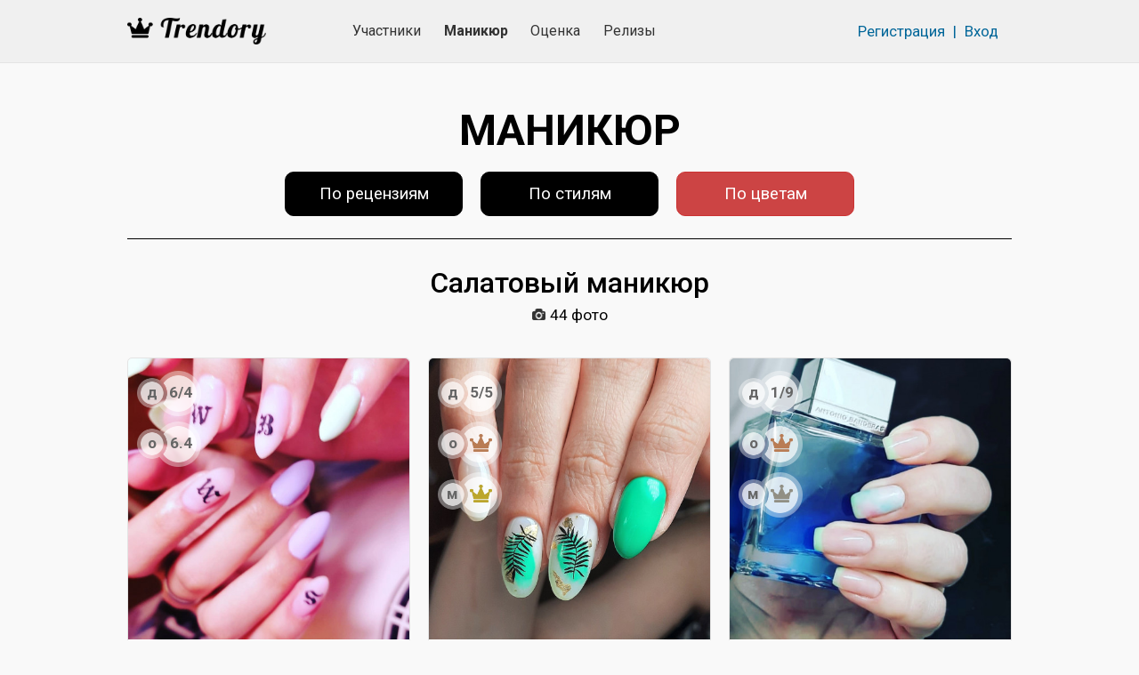

--- FILE ---
content_type: text/html; charset=UTF-8
request_url: https://trendory.ru/activity/po-cvetam/salatovyj-manikyur
body_size: 7763
content:
<!DOCTYPE html>
<html lang="ru" prefix="og: http://ogp.me/ns#">
<head>
  <meta charset="utf-8">
  <meta name="viewport" content="width=device-width, initial-scale=1">
  <meta http-equiv="X-UA-Compatible" content="IE=edge">
  <meta name="csrf-token" content="zUo0hUmDRFEe4VtJFGpGjHYmjX1XhEYmuT5oBbVY">
  <meta name="description" content="Смотрите салатовый маникюр в самом крупном Nail-каталоге России.">
  <meta name="keywords" content="салатовый маникюр">

  <title>Салатовый маникюр (44 фото).</title>

    <meta name="current-user" content=""/>

        <link rel="canonical" href="https://trendory.ru/activity/po-cvetam/salatovyj-manikyur">
    <link rel="apple-touch-icon" sizes="57x57" href="/apple-icon-57x57.png?v2">
  <link rel="apple-touch-icon" sizes="60x60" href="/apple-icon-60x60.png?v2">
  <link rel="apple-touch-icon" sizes="72x72" href="/apple-icon-72x72.png?v2">
  <link rel="apple-touch-icon" sizes="76x76" href="/apple-icon-76x76.png?v2">
  <link rel="apple-touch-icon" sizes="114x114" href="/apple-icon-114x114.png?v2">
  <link rel="apple-touch-icon" sizes="120x120" href="/apple-icon-120x120.png?v2">
  <link rel="apple-touch-icon" sizes="144x144" href="/apple-icon-144x144.png?v2">
  <link rel="apple-touch-icon" sizes="152x152" href="/apple-icon-152x152.png?v2">
  <link rel="apple-touch-icon" sizes="180x180" href="/apple-icon-180x180.png?v2">
  <link rel="icon" type="image/png" sizes="192x192" href="/android-icon-192x192.png?v2">
  <link rel="icon" type="image/png" sizes="32x32" href="/favicon-32x32.png?v2">
  <link rel="icon" type="image/png" sizes="96x96" href="/favicon-96x96.png?v2">
  <link rel="icon" type="image/png" sizes="16x16" href="/favicon-16x16.png?v2">
  <link rel="icon" type="image/x-icon" href="/favicon.ico">
  <link rel="manifest" href="/manifest.json?v2">
  <meta name="msapplication-TileColor" content="#ffffff">
  <meta name="msapplication-TileImage" content="/ms-icon-144x144.png?v2">
  <meta name="theme-color" content="#ffffff">
  <meta name="yandex-verification" content="59be654c0bb3fc8f"/>
          <meta property="og:type" content="website">
    <meta property="og:url" content="https://trendory.ru/activity/po-cvetam/salatovyj-manikyur">
    <meta property="og:image" content="/ico/logo-crown.png">
    <meta property="og:image:width" content="420">
    <meta property="og:image:height" content="420">
  
  <link rel="stylesheet" href="https://fonts.googleapis.com/css?family=Roboto:400,500,700&subset=cyrillic">
  <link rel="stylesheet" href="https://use.fontawesome.com/releases/v5.7.2/css/all.css"
        integrity="sha384-fnmOCqbTlWIlj8LyTjo7mOUStjsKC4pOpQbqyi7RrhN7udi9RwhKkMHpvLbHG9Sr" crossorigin="anonymous">
  <link rel="stylesheet" href="/css/app.css?v516">

  
    <script>window.AppScope = { photosConfig: {}, photosPayload: [] };</script>
</head>
<body>
  <!-- Yandex.Metrika counter -->
    <script>
      (function (m, e, t, r, i, k, a) {
        m[i] = m[i] || function () {
          (m[i].a = m[i].a || []).push(arguments)
        };
        m[i].l = 1 * new Date();
        k = e.createElement(t), a = e.getElementsByTagName(t)[0], k.async = 1, k.src = r, a.parentNode.insertBefore(k, a)
      })
      (window, document, "script", "https://mc.yandex.ru/metrika/tag.js", "ym");

      ym(55701937, "init", {
        clickmap: true,
        trackLinks: true,
        accurateTrackBounce: true,
        webvisor: true
      });
    </script>
    <noscript>
      <div><img src="https://mc.yandex.ru/watch/55701937" style="position:absolute; left:-9999px;" alt=""/></div>
    </noscript>
    <!-- /Yandex.Metrika counter -->
  
  
  <header class="b-header">
    <div class="container">
      <div class="row b-header__top-row">
        <div class="col b-header__top-col navbar-light">
          <a href="/" class="b-header__logo">
            <img src="/img/logo11-b-33.png" alt="Trendory">
          </a>
          <nav class="nav">
            <a class="nav-link " href="https://trendory.ru/members">Участники</a>
            <a class="nav-link active" href="https://trendory.ru/activity">Маникюр</a>
            <a class="nav-link " href="https://trendory.ru/reviews">Оценка</a>
            <a class="nav-link "
               href="https://trendory.ru/release">Релизы</a>
          </nav>
                      <div class="col b-header__auth">
              <a href="https://trendory.ru/register" class="b-header__auth-link">Регистрация</a>
              <span class="b-header__auth-sep">|</span>
              <a href="https://trendory.ru/login" class="b-header__auth-link">Вход</a>
            </div>
                    <a href="#" class="b-header__burger" data-toggle="modal" data-target="#mobile-menu-modal">
            <span></span>
            <span></span>
            <span></span>
          </a>
        </div>
      </div>
    </div>
  </header>

    <main class="b-activity">
    <div class="container">
      <div class="b-activity__heading">МАНИКЮР</div>

<nav class="b-activity__nav">
  <a class="btn b-activity__nav-item "
     href="https://trendory.ru/activity">По рецензиям</a>
  <a class="btn b-activity__nav-item "
     href="https://trendory.ru/activity/po-stilyam">По стилям</a>
  <a class="btn b-activity__nav-item m-active"
     href="https://trendory.ru/activity/po-cvetam">По цветам</a>
</nav>

      <div class="b-activity__list-head">
        <h1 class="b-activity__list-heading">Салатовый
маникюр</h1>
        <div class="b-activity__list-count">44 фото</div>
      </div>

      <div class="b-activity__list">
                  <div class="b-activity__item">
            
            <div class="b-photo-item  " data-id="fu5s5sir">
  <a href="https://trendory.ru/photo/fu5s5sir"
     class="b-photo-item__link" itemscope itemprop="image" itemtype="http://schema.org/ImageObject"
      data-id="fu5s5sir">
    <img src="https://trendory.ru/p/mxy7nry/fjukxmbm/matovye-nogti.jpg" class="b-photo-item__img" alt="Матовые ногти"
         itemprop="url contentUrl"
          srcset="https://trendory.ru/p/mxy7nry/e6qsgflv/matovye-nogti.jpg 500w" sizes="500px" >
  </a>
      <div class="b-photo-item__pool">
              <a href="https://trendory.ru/photo/fu5s5sir" class="b-photo-item__rank-num" title="Дуэли">
          <span class="b-photo-item__rank-type">д</span>
          <span class="b-photo-item__rank-value">6/4</span>
        </a>
                                            <a href="https://trendory.ru/photo/fu5s5sir/rating" class="b-photo-item__rank-num" title="Оценка">
          <span class="b-photo-item__rank-type">о</span>
          <span class="b-photo-item__rank-value">6.4</span>
        </a>
                                                                </div>
    <div class="b-photo-item__hor">
              <span class="b-photo-item__likes ">
                      <span>8</span>
                  </span>
        <a href="https://trendory.ru/photo/fu5s5sir#comment" class="b-photo-item__comments"></a>
            <span class="b-photo-item__favorite "></span>
    </div>
  </div>

            <div class="b-activity__item-author">
              <a href="https://trendory.ru/nailolga" class="b-activity__item-author-avatar">
                <img src="/avatars/i35nb1wf.jpg" class="b-activity__item-author-avatar-img" alt="Ольга." />
              </a>
              <a href="https://trendory.ru/nailolga" class="b-activity__item-author-name">Ольга</a>
            </div>
          </div>
                  <div class="b-activity__item">
            
            <div class="b-photo-item  " data-id="mde0kcrr">
  <a href="https://trendory.ru/photo/mde0kcrr"
     class="b-photo-item__link" itemscope itemprop="image" itemtype="http://schema.org/ImageObject"
      data-id="mde0kcrr">
    <img src="https://trendory.ru/p/de43lni/d0a26iuq/letniy-manikyur-s-rastitelnym-dizaynom-v-myatnom-tsvete.jpg" class="b-photo-item__img" alt="Летний маникюр с растительным дизайном в мятном цвете"
         itemprop="url contentUrl"
          srcset="https://trendory.ru/p/de43lni/bqc95pf3/letniy-manikyur-s-rastitelnym-dizaynom-v-myatnom-tsvete.jpg 500w" sizes="500px" >
  </a>
      <div class="b-photo-item__pool">
              <a href="https://trendory.ru/photo/mde0kcrr" class="b-photo-item__rank-num" title="Дуэли">
          <span class="b-photo-item__rank-type">д</span>
          <span class="b-photo-item__rank-value">5/5</span>
        </a>
                                                        <a href="https://trendory.ru/photo/mde0kcrr/rating" class="b-photo-item__rank-bronze" title="Оценка">
          <span class="b-photo-item__rank-type">о</span>
        </a>
                                                        <a href="https://trendory.ru/photo/mde0kcrr/opinion" class="b-photo-item__rank-gold" title="Мнение">
          <span class="b-photo-item__rank-type">м</span>
        </a>
          </div>
    <div class="b-photo-item__hor">
              <span class="b-photo-item__likes ">
                      <span>22</span>
                  </span>
        <a href="https://trendory.ru/photo/mde0kcrr#comment" class="b-photo-item__comments"></a>
            <span class="b-photo-item__favorite "></span>
    </div>
  </div>

            <div class="b-activity__item-author">
              <a href="https://trendory.ru/nailsbykaty_spb" class="b-activity__item-author-avatar">
                <img src="/avatars/lym2uved.jpg" class="b-activity__item-author-avatar-img" alt="Екатерина." />
              </a>
              <a href="https://trendory.ru/nailsbykaty_spb" class="b-activity__item-author-name">Екатерина</a>
            </div>
          </div>
                  <div class="b-activity__item">
            
            <div class="b-photo-item  " data-id="iqnat7fg">
  <a href="https://trendory.ru/photo/iqnat7fg"
     class="b-photo-item__link" itemscope itemprop="image" itemtype="http://schema.org/ImageObject"
      data-id="iqnat7fg">
    <img src="https://trendory.ru/p/mdkngmh/e04tkbrr/vykladnoy-french-ya-novichok-v-etom-dele.jpg" class="b-photo-item__img" alt="Выкладной френч, я новичок в этом деле!"
         itemprop="url contentUrl"
          srcset="https://trendory.ru/p/mdkngmh/dhka65aw/vykladnoy-french-ya-novichok-v-etom-dele.jpg 500w" sizes="500px" >
  </a>
      <div class="b-photo-item__pool">
              <a href="https://trendory.ru/photo/iqnat7fg" class="b-photo-item__rank-num" title="Дуэли">
          <span class="b-photo-item__rank-type">д</span>
          <span class="b-photo-item__rank-value">1/9</span>
        </a>
                                                        <a href="https://trendory.ru/photo/iqnat7fg/rating" class="b-photo-item__rank-bronze" title="Оценка">
          <span class="b-photo-item__rank-type">о</span>
        </a>
                                                  <a href="https://trendory.ru/photo/iqnat7fg/opinion" class="b-photo-item__rank-silver" title="Мнение">
          <span class="b-photo-item__rank-type">м</span>
        </a>
                </div>
    <div class="b-photo-item__hor">
              <span class="b-photo-item__likes ">
                      <span>22</span>
                  </span>
        <a href="https://trendory.ru/photo/iqnat7fg#comment" class="b-photo-item__comments">1</a>
            <span class="b-photo-item__favorite "></span>
    </div>
  </div>

            <div class="b-activity__item-author">
              <a href="https://trendory.ru/members/mdkngmh" class="b-activity__item-author-avatar">
                <img src="/img/2019/avatar0.png" class="b-activity__item-author-avatar-img" alt="" />
              </a>
              <a href="https://trendory.ru/members/mdkngmh" class="b-activity__item-author-name">Маргарита</a>
            </div>
          </div>
                  <div class="b-activity__item">
            
            <div class="b-photo-item  " data-id="jml4azwv">
  <a href="https://trendory.ru/photo/jml4azwv"
     class="b-photo-item__link" itemscope itemprop="image" itemtype="http://schema.org/ImageObject"
      data-id="jml4azwv">
    <img src="https://trendory.ru/p/vu3qex3/myo6aur8/manikyur-s-risunkom-i-strazami-v-salatovom-tsvete-na-korotkie-nogti.jpg" class="b-photo-item__img" alt="Маникюр с рисунком и стразами в салатовом цвете на короткие ногти."
         itemprop="url contentUrl"
          srcset="https://trendory.ru/p/vu3qex3/chrqjrrt/manikyur-s-risunkom-i-strazami-v-salatovom-tsvete-na-korotkie-nogti.jpg 500w" sizes="500px" >
  </a>
      <div class="b-photo-item__pool">
              <a href="https://trendory.ru/photo/jml4azwv" class="b-photo-item__rank-num" title="Дуэли">
          <span class="b-photo-item__rank-type">д</span>
          <span class="b-photo-item__rank-value">2/8</span>
        </a>
                                                              <a href="https://trendory.ru/photo/jml4azwv/rating" class="b-photo-item__rank-silver" title="Оценка">
          <span class="b-photo-item__rank-type">о</span>
        </a>
                                                  <a href="https://trendory.ru/photo/jml4azwv/opinion" class="b-photo-item__rank-gold" title="Мнение">
          <span class="b-photo-item__rank-type">м</span>
        </a>
          </div>
    <div class="b-photo-item__hor">
              <span class="b-photo-item__likes ">
                      <span>26</span>
                  </span>
        <a href="https://trendory.ru/photo/jml4azwv#comment" class="b-photo-item__comments">3</a>
            <span class="b-photo-item__favorite "></span>
    </div>
  </div>

            <div class="b-activity__item-author">
              <a href="https://trendory.ru/olga33388" class="b-activity__item-author-avatar">
                <img src="/avatars/g4vh90mz.jpg" class="b-activity__item-author-avatar-img" alt="Ольга." />
              </a>
              <a href="https://trendory.ru/olga33388" class="b-activity__item-author-name">Ольга</a>
            </div>
          </div>
                  <div class="b-activity__item">
            
            <div class="b-photo-item  " data-id="fpxz9op3">
  <a href="https://trendory.ru/photo/fpxz9op3"
     class="b-photo-item__link" itemscope itemprop="image" itemtype="http://schema.org/ImageObject"
      data-id="fpxz9op3">
    <img src="https://trendory.ru/p/rjty3h0/kcgmri9s/svetootrazhayushchiy-s-fotovspyshkoy.jpg" class="b-photo-item__img" alt="Светоотражающий с фотовспышкой."
         itemprop="url contentUrl"
          srcset="https://trendory.ru/p/rjty3h0/fejug859/svetootrazhayushchiy-s-fotovspyshkoy.jpg 500w" sizes="500px" >
  </a>
      <div class="b-photo-item__pool">
              <a href="https://trendory.ru/photo/fpxz9op3" class="b-photo-item__rank-num" title="Дуэли">
          <span class="b-photo-item__rank-type">д</span>
          <span class="b-photo-item__rank-value">2/8</span>
        </a>
                                                        <a href="https://trendory.ru/photo/fpxz9op3/rating" class="b-photo-item__rank-bronze" title="Оценка">
          <span class="b-photo-item__rank-type">о</span>
        </a>
                                                        <a href="https://trendory.ru/photo/fpxz9op3/opinion" class="b-photo-item__rank-gold" title="Мнение">
          <span class="b-photo-item__rank-type">м</span>
        </a>
          </div>
    <div class="b-photo-item__hor">
              <span class="b-photo-item__likes ">
                      <span>24</span>
                  </span>
        <a href="https://trendory.ru/photo/fpxz9op3#comment" class="b-photo-item__comments">3</a>
            <span class="b-photo-item__favorite "></span>
    </div>
  </div>

            <div class="b-activity__item-author">
              <a href="https://trendory.ru/yulia_vis" class="b-activity__item-author-avatar">
                <img src="/avatars/hczpiufd.jpg" class="b-activity__item-author-avatar-img" alt="Юлия." />
              </a>
              <a href="https://trendory.ru/yulia_vis" class="b-activity__item-author-name">Юлия</a>
            </div>
          </div>
                  <div class="b-activity__item">
            
            <div class="b-photo-item  " data-id="dxrp8ulx">
  <a href="https://trendory.ru/photo/dxrp8ulx"
     class="b-photo-item__link" itemscope itemprop="image" itemtype="http://schema.org/ImageObject"
      data-id="dxrp8ulx">
    <img src="https://trendory.ru/p/76f6qc8/m03anqqe/manikyur-porez-etot-sdelala-klientka-sama.jpg" class="b-photo-item__img" alt="Маникюр 
Порез этот сделала клиентка сама"
         itemprop="url contentUrl"
          srcset="https://trendory.ru/p/76f6qc8/hddqkrfb/manikyur-porez-etot-sdelala-klientka-sama.jpg 500w" sizes="500px" >
  </a>
      <div class="b-photo-item__pool">
                                                                          <a href="https://trendory.ru/photo/dxrp8ulx/opinion" class="b-photo-item__rank-num" title="Мнение">
          <span class="b-photo-item__rank-type">м</span>
          <span class="b-photo-item__rank-value">1:9</span>
        </a>
                                  </div>
    <div class="b-photo-item__hor">
              <span class="b-photo-item__likes ">
                      <span>6</span>
                  </span>
        <a href="https://trendory.ru/photo/dxrp8ulx#comment" class="b-photo-item__comments"></a>
            <span class="b-photo-item__favorite "></span>
    </div>
  </div>

            <div class="b-activity__item-author">
              <a href="https://trendory.ru/my_studio_elf" class="b-activity__item-author-avatar">
                <img src="/avatars/h0hsbs3w.jpg" class="b-activity__item-author-avatar-img" alt="Ксения." />
              </a>
              <a href="https://trendory.ru/my_studio_elf" class="b-activity__item-author-name">Ксения</a>
            </div>
          </div>
                  <div class="b-activity__item">
            
            <div class="b-photo-item  " data-id="guu764wl">
  <a href="https://trendory.ru/photo/guu764wl"
     class="b-photo-item__link" itemscope itemprop="image" itemtype="http://schema.org/ImageObject"
      data-id="guu764wl">
    <img src="https://trendory.ru/p/psamo99/g16uhcci/manikyur-so-zmeinym-glazom-i-obemnym-risunkom-v-salatovom-tsvete-na-korotkie-nogti.jpg" class="b-photo-item__img" alt="Маникюр со змеиным глазом и  объемным рисунком в салатовом цвете на короткие ногти."
         itemprop="url contentUrl"
          srcset="https://trendory.ru/p/psamo99/dds8tr0z/manikyur-so-zmeinym-glazom-i-obemnym-risunkom-v-salatovom-tsvete-na-korotkie-nogti.jpg 500w" sizes="500px" >
  </a>
      <div class="b-photo-item__pool">
                                <a href="https://trendory.ru/photo/guu764wl" class="b-photo-item__rank-silver" title="Дуэли">
          <span class="b-photo-item__rank-type">д</span>
        </a>
                                      <a href="https://trendory.ru/photo/guu764wl/rating" class="b-photo-item__rank-bronze" title="Оценка">
          <span class="b-photo-item__rank-type">о</span>
        </a>
                                            <a href="https://trendory.ru/photo/guu764wl/opinion" class="b-photo-item__rank-bronze" title="Мнение">
          <span class="b-photo-item__rank-type">м</span>
        </a>
                      </div>
    <div class="b-photo-item__hor">
              <span class="b-photo-item__likes ">
                      <span>25</span>
                  </span>
        <a href="https://trendory.ru/photo/guu764wl#comment" class="b-photo-item__comments">13</a>
            <span class="b-photo-item__favorite "></span>
    </div>
  </div>

            <div class="b-activity__item-author">
              <a href="https://trendory.ru/korolina" class="b-activity__item-author-avatar">
                <img src="/avatars/ejjmvob4.jpg" class="b-activity__item-author-avatar-img" alt="Светлана." />
              </a>
              <a href="https://trendory.ru/korolina" class="b-activity__item-author-name">Светлана</a>
            </div>
          </div>
                  <div class="b-activity__item">
            
            <div class="b-photo-item  " data-id="bnsfb89y">
  <a href="https://trendory.ru/photo/bnsfb89y"
     class="b-photo-item__link" itemscope itemprop="image" itemtype="http://schema.org/ImageObject"
      data-id="bnsfb89y">
    <img src="https://trendory.ru/p/434hyo8/dpw4u8v3/manikyur-s-tsvetochnym-risunkom-v-salatovom-tsvete-na-dlinnye-nogti.jpg" class="b-photo-item__img" alt="Маникюр с цветочным рисунком в салатовом цвете на длинные ногти."
         itemprop="url contentUrl"
          srcset="https://trendory.ru/p/434hyo8/esbf7fxg/manikyur-s-tsvetochnym-risunkom-v-salatovom-tsvete-na-dlinnye-nogti.jpg 500w" sizes="500px" >
  </a>
      <div class="b-photo-item__pool">
              <a href="https://trendory.ru/photo/bnsfb89y" class="b-photo-item__rank-num" title="Дуэли">
          <span class="b-photo-item__rank-type">д</span>
          <span class="b-photo-item__rank-value">5/5</span>
        </a>
                                            <a href="https://trendory.ru/photo/bnsfb89y/rating" class="b-photo-item__rank-num" title="Оценка">
          <span class="b-photo-item__rank-type">о</span>
          <span class="b-photo-item__rank-value">7.5</span>
        </a>
                                            <a href="https://trendory.ru/photo/bnsfb89y/opinion" class="b-photo-item__rank-num" title="Мнение">
          <span class="b-photo-item__rank-type">м</span>
          <span class="b-photo-item__rank-value">4:6</span>
        </a>
                                  </div>
    <div class="b-photo-item__hor">
              <span class="b-photo-item__likes ">
                      <span>12</span>
                  </span>
        <a href="https://trendory.ru/photo/bnsfb89y#comment" class="b-photo-item__comments">1</a>
            <span class="b-photo-item__favorite "></span>
    </div>
  </div>

            <div class="b-activity__item-author">
              <a href="https://trendory.ru/members/434hyo8" class="b-activity__item-author-avatar">
                <img src="/img/2019/avatar0.png" class="b-activity__item-author-avatar-img" alt="" />
              </a>
              <a href="https://trendory.ru/members/434hyo8" class="b-activity__item-author-name">Анастасия</a>
            </div>
          </div>
                  <div class="b-activity__item">
            
            <div class="b-photo-item  " data-id="iel6o8nn">
  <a href="https://trendory.ru/photo/iel6o8nn"
     class="b-photo-item__link" itemscope itemprop="image" itemtype="http://schema.org/ImageObject"
      data-id="iel6o8nn">
    <img src="https://trendory.ru/p/e4x27wa/do9oquuw/geometricheskiy-manikyur-s-serebryanymi-blestkami-v-salatovom-tsvete-na-korotkie-nogti.jpg" class="b-photo-item__img" alt="Геометрический маникюр с серебряными блестками в салатовом цвете на короткие ногти."
         itemprop="url contentUrl"
          srcset="https://trendory.ru/p/e4x27wa/e1s48cz9/geometricheskiy-manikyur-s-serebryanymi-blestkami-v-salatovom-tsvete-na-korotkie-nogti.jpg 500w" sizes="500px" >
  </a>
      <div class="b-photo-item__pool">
              <a href="https://trendory.ru/photo/iel6o8nn" class="b-photo-item__rank-num" title="Дуэли">
          <span class="b-photo-item__rank-type">д</span>
          <span class="b-photo-item__rank-value">2/8</span>
        </a>
                                                                                              </div>
    <div class="b-photo-item__hor">
              <span class="b-photo-item__likes ">
                      <span>11</span>
                  </span>
        <a href="https://trendory.ru/photo/iel6o8nn#comment" class="b-photo-item__comments"></a>
            <span class="b-photo-item__favorite "></span>
    </div>
  </div>

            <div class="b-activity__item-author">
              <a href="https://trendory.ru/irina_nails" class="b-activity__item-author-avatar">
                <img src="/avatars/fmaldsoi.jpg" class="b-activity__item-author-avatar-img" alt="Ирина." />
              </a>
              <a href="https://trendory.ru/irina_nails" class="b-activity__item-author-name">Ирина</a>
            </div>
          </div>
                  <div class="b-activity__item">
            
            <div class="b-photo-item  " data-id="jumdsolx">
  <a href="https://trendory.ru/photo/jumdsolx"
     class="b-photo-item__link" itemscope itemprop="image" itemtype="http://schema.org/ImageObject"
      data-id="jumdsolx">
    <img src="https://trendory.ru/p/8spsayr/f9p4j75k/manikyur-s-nadpisyami-v-salatovom-tsvete-na-korotkie-nogti.jpg" class="b-photo-item__img" alt="Маникюр с надписями в салатовом цвете на короткие ногти."
         itemprop="url contentUrl"
          srcset="https://trendory.ru/p/8spsayr/e0iupv85/manikyur-s-nadpisyami-v-salatovom-tsvete-na-korotkie-nogti.jpg 500w" sizes="500px" >
  </a>
      <div class="b-photo-item__pool">
              <a href="https://trendory.ru/photo/jumdsolx" class="b-photo-item__rank-num" title="Дуэли">
          <span class="b-photo-item__rank-type">д</span>
          <span class="b-photo-item__rank-value">7/3</span>
        </a>
                                                        <a href="https://trendory.ru/photo/jumdsolx/rating" class="b-photo-item__rank-bronze" title="Оценка">
          <span class="b-photo-item__rank-type">о</span>
        </a>
                                                        <a href="https://trendory.ru/photo/jumdsolx/opinion" class="b-photo-item__rank-gold" title="Мнение">
          <span class="b-photo-item__rank-type">м</span>
        </a>
          </div>
    <div class="b-photo-item__hor">
              <span class="b-photo-item__likes ">
                      <span>23</span>
                  </span>
        <a href="https://trendory.ru/photo/jumdsolx#comment" class="b-photo-item__comments">5</a>
            <span class="b-photo-item__favorite "></span>
    </div>
  </div>

            <div class="b-activity__item-author">
              <a href="https://trendory.ru/members/8spsayr" class="b-activity__item-author-avatar">
                <img src="/img/2019/avatar0.png" class="b-activity__item-author-avatar-img" alt="" />
              </a>
              <a href="https://trendory.ru/members/8spsayr" class="b-activity__item-author-name">Екатерина</a>
            </div>
          </div>
                  <div class="b-activity__item">
            
            <div class="b-photo-item  " data-id="c7wdibde">
  <a href="https://trendory.ru/photo/c7wdibde"
     class="b-photo-item__link" itemscope itemprop="image" itemtype="http://schema.org/ImageObject"
      data-id="c7wdibde">
    <img src="https://trendory.ru/p/bilpc0iu/icbux23h/manikyur-s-blestkami-i-strazami-v-salatovom-tsvete-na-korotkie-nogti.jpg" class="b-photo-item__img" alt="Маникюр с блестками и стразами в салатовом цвете на короткие ногти."
         itemprop="url contentUrl"
          srcset="https://trendory.ru/p/bilpc0iu/l38uvyku/manikyur-s-blestkami-i-strazami-v-salatovom-tsvete-na-korotkie-nogti.jpg 500w" sizes="500px" >
  </a>
      <div class="b-photo-item__pool">
                          <a href="https://trendory.ru/photo/c7wdibde" class="b-photo-item__rank-bronze" title="Дуэли">
          <span class="b-photo-item__rank-type">д</span>
        </a>
                                            <a href="https://trendory.ru/photo/c7wdibde/rating" class="b-photo-item__rank-bronze" title="Оценка">
          <span class="b-photo-item__rank-type">о</span>
        </a>
                                                        <a href="https://trendory.ru/photo/c7wdibde/opinion" class="b-photo-item__rank-gold" title="Мнение">
          <span class="b-photo-item__rank-type">м</span>
        </a>
          </div>
    <div class="b-photo-item__hor">
              <span class="b-photo-item__likes ">
                      <span>23</span>
                  </span>
        <a href="https://trendory.ru/photo/c7wdibde#comment" class="b-photo-item__comments"></a>
            <span class="b-photo-item__favorite "></span>
    </div>
  </div>

            <div class="b-activity__item-author">
              <a href="https://trendory.ru/nailsmasters_23" class="b-activity__item-author-avatar">
                <img src="/avatars/l184i6c1.jpg" class="b-activity__item-author-avatar-img" alt="👑Юлия👑." />
              </a>
              <a href="https://trendory.ru/nailsmasters_23" class="b-activity__item-author-name">👑Юлия👑</a>
            </div>
          </div>
                  <div class="b-activity__item">
            
            <div class="b-photo-item  " data-id="j50kkbqz">
  <a href="https://trendory.ru/photo/j50kkbqz"
     class="b-photo-item__link" itemscope itemprop="image" itemtype="http://schema.org/ImageObject"
      data-id="j50kkbqz">
    <img src="https://trendory.ru/p/bilpc0iu/du8puw0c/manikyur-s-gradientom-v-salatovom-tsvete-na-dlinnye-nogti.jpg" class="b-photo-item__img" alt="Маникюр с градиентом в салатовом цвете на длинные ногти."
         itemprop="url contentUrl"
          srcset="https://trendory.ru/p/bilpc0iu/loh2vmgt/manikyur-s-gradientom-v-salatovom-tsvete-na-dlinnye-nogti.jpg 500w" sizes="500px" >
  </a>
      <div class="b-photo-item__pool">
                                <a href="https://trendory.ru/photo/j50kkbqz" class="b-photo-item__rank-silver" title="Дуэли">
          <span class="b-photo-item__rank-type">д</span>
        </a>
                                            <a href="https://trendory.ru/photo/j50kkbqz/rating" class="b-photo-item__rank-silver" title="Оценка">
          <span class="b-photo-item__rank-type">о</span>
        </a>
                                                  <a href="https://trendory.ru/photo/j50kkbqz/opinion" class="b-photo-item__rank-gold" title="Мнение">
          <span class="b-photo-item__rank-type">м</span>
        </a>
          </div>
    <div class="b-photo-item__hor">
              <span class="b-photo-item__likes ">
                      <span>25</span>
                  </span>
        <a href="https://trendory.ru/photo/j50kkbqz#comment" class="b-photo-item__comments"></a>
            <span class="b-photo-item__favorite "></span>
    </div>
  </div>

            <div class="b-activity__item-author">
              <a href="https://trendory.ru/nailsmasters_23" class="b-activity__item-author-avatar">
                <img src="/avatars/l184i6c1.jpg" class="b-activity__item-author-avatar-img" alt="👑Юлия👑." />
              </a>
              <a href="https://trendory.ru/nailsmasters_23" class="b-activity__item-author-name">👑Юлия👑</a>
            </div>
          </div>
                  <div class="b-activity__item">
            
            <div class="b-photo-item  " data-id="ys5e2s7">
  <a href="https://trendory.ru/photo/ys5e2s7"
     class="b-photo-item__link" itemscope itemprop="image" itemtype="http://schema.org/ImageObject"
      data-id="ys5e2s7">
    <img src="https://trendory.ru/p/bilpc0iu/kop3r45k/manikyur-s-zolotoy-folgoy-i-poloskami-v-salatovom-tsvete.jpg" class="b-photo-item__img" alt="Маникюр с золотой фольгой и полосками в салатовом цвете."
         itemprop="url contentUrl"
          srcset="https://trendory.ru/p/bilpc0iu/g83uykft/manikyur-s-zolotoy-folgoy-i-poloskami-v-salatovom-tsvete.jpg 500w" sizes="500px" >
  </a>
      <div class="b-photo-item__pool">
              <a href="https://trendory.ru/photo/ys5e2s7" class="b-photo-item__rank-num" title="Дуэли">
          <span class="b-photo-item__rank-type">д</span>
          <span class="b-photo-item__rank-value">6/4</span>
        </a>
                                                              <a href="https://trendory.ru/photo/ys5e2s7/rating" class="b-photo-item__rank-silver" title="Оценка">
          <span class="b-photo-item__rank-type">о</span>
        </a>
                                            <a href="https://trendory.ru/photo/ys5e2s7/opinion" class="b-photo-item__rank-silver" title="Мнение">
          <span class="b-photo-item__rank-type">м</span>
        </a>
                </div>
    <div class="b-photo-item__hor">
              <span class="b-photo-item__likes ">
                      <span>24</span>
                  </span>
        <a href="https://trendory.ru/photo/ys5e2s7#comment" class="b-photo-item__comments">3</a>
            <span class="b-photo-item__favorite "></span>
    </div>
  </div>

            <div class="b-activity__item-author">
              <a href="https://trendory.ru/nailsmasters_23" class="b-activity__item-author-avatar">
                <img src="/avatars/l184i6c1.jpg" class="b-activity__item-author-avatar-img" alt="👑Юлия👑." />
              </a>
              <a href="https://trendory.ru/nailsmasters_23" class="b-activity__item-author-name">👑Юлия👑</a>
            </div>
          </div>
                  <div class="b-activity__item">
            
            <div class="b-photo-item  " data-id="e9ss28v1">
  <a href="https://trendory.ru/photo/e9ss28v1"
     class="b-photo-item__link" itemscope itemprop="image" itemtype="http://schema.org/ImageObject"
      data-id="e9ss28v1">
    <img src="https://trendory.ru/p/benzdn8m/lruhbim8/manikyur-s-rastitelnym-risunkom-v-salatovom-tsvete-na-korotkie-nogti.jpg" class="b-photo-item__img" alt="Маникюр с растительным рисунком в салатовом цвете на короткие ногти."
         itemprop="url contentUrl"
          srcset="https://trendory.ru/p/benzdn8m/luonc2g1/manikyur-s-rastitelnym-risunkom-v-salatovom-tsvete-na-korotkie-nogti.jpg 500w" sizes="500px" >
  </a>
      <div class="b-photo-item__pool">
                                <a href="https://trendory.ru/photo/e9ss28v1" class="b-photo-item__rank-silver" title="Дуэли">
          <span class="b-photo-item__rank-type">д</span>
        </a>
                                            <a href="https://trendory.ru/photo/e9ss28v1/rating" class="b-photo-item__rank-silver" title="Оценка">
          <span class="b-photo-item__rank-type">о</span>
        </a>
                                                  <a href="https://trendory.ru/photo/e9ss28v1/opinion" class="b-photo-item__rank-gold" title="Мнение">
          <span class="b-photo-item__rank-type">м</span>
        </a>
          </div>
    <div class="b-photo-item__hor">
              <span class="b-photo-item__likes ">
                      <span>24</span>
                  </span>
        <a href="https://trendory.ru/photo/e9ss28v1#comment" class="b-photo-item__comments">2</a>
            <span class="b-photo-item__favorite "></span>
    </div>
  </div>

            <div class="b-activity__item-author">
              <a href="https://trendory.ru/nogtivporiadke161" class="b-activity__item-author-avatar">
                <img src="/avatars/cn1cqui3.jpg" class="b-activity__item-author-avatar-img" alt="Юлия." />
              </a>
              <a href="https://trendory.ru/nogtivporiadke161" class="b-activity__item-author-name">Юлия</a>
            </div>
          </div>
                  <div class="b-activity__item">
            
            <div class="b-photo-item  " data-id="fqqu4ted">
  <a href="https://trendory.ru/photo/fqqu4ted"
     class="b-photo-item__link" itemscope itemprop="image" itemtype="http://schema.org/ImageObject"
      data-id="fqqu4ted">
    <img src="https://trendory.ru/p/bhcp1vtu/disxf102/manikyur-s-gradientom-v-salatovom-tsvete-na-korotkie-nogti.jpg" class="b-photo-item__img" alt="Маникюр с градиентом в салатовом цвете на короткие ногти."
         itemprop="url contentUrl"
          srcset="https://trendory.ru/p/bhcp1vtu/i3s3yrgn/manikyur-s-gradientom-v-salatovom-tsvete-na-korotkie-nogti.jpg 500w" sizes="500px" >
  </a>
      <div class="b-photo-item__pool">
                    <a href="https://trendory.ru/photo/fqqu4ted" class="b-photo-item__rank-trash" title="Дуэли">
          <span class="b-photo-item__rank-type">д</span>
        </a>
                                      <a href="https://trendory.ru/photo/fqqu4ted/rating" class="b-photo-item__rank-num" title="Оценка">
          <span class="b-photo-item__rank-type">о</span>
          <span class="b-photo-item__rank-value">6.9</span>
        </a>
                                            <a href="https://trendory.ru/photo/fqqu4ted/opinion" class="b-photo-item__rank-num" title="Мнение">
          <span class="b-photo-item__rank-type">м</span>
          <span class="b-photo-item__rank-value">7:3</span>
        </a>
                                  </div>
    <div class="b-photo-item__hor">
              <span class="b-photo-item__likes ">
                      <span>1</span>
                  </span>
        <a href="https://trendory.ru/photo/fqqu4ted#comment" class="b-photo-item__comments">2</a>
            <span class="b-photo-item__favorite "></span>
    </div>
  </div>

            <div class="b-activity__item-author">
              <a href="https://trendory.ru/members/bhcp1vtu" class="b-activity__item-author-avatar">
                <img src="/img/2019/avatar0.png" class="b-activity__item-author-avatar-img" alt="" />
              </a>
              <a href="https://trendory.ru/members/bhcp1vtu" class="b-activity__item-author-name">Дарья</a>
            </div>
          </div>
                  <div class="b-activity__item">
            
            <div class="b-photo-item  " data-id="ezl0pax2">
  <a href="https://trendory.ru/photo/ezl0pax2"
     class="b-photo-item__link" itemscope itemprop="image" itemtype="http://schema.org/ImageObject"
      data-id="ezl0pax2">
    <img src="https://trendory.ru/p/bfrfrcq2/lm0v7nlv/geometricheskiy-manikyur-s-serebryanymi-blestkami-v-salatovom-tsvete-na-dlinnye-nogti.jpg" class="b-photo-item__img" alt="Геометрический маникюр с серебряными блестками в салатовом цвете на длинные ногти."
         itemprop="url contentUrl"
          srcset="https://trendory.ru/p/bfrfrcq2/ed0rh3y8/geometricheskiy-manikyur-s-serebryanymi-blestkami-v-salatovom-tsvete-na-dlinnye-nogti.jpg 500w" sizes="500px" >
  </a>
      <div class="b-photo-item__pool">
              <a href="https://trendory.ru/photo/ezl0pax2" class="b-photo-item__rank-num" title="Дуэли">
          <span class="b-photo-item__rank-type">д</span>
          <span class="b-photo-item__rank-value">3/7</span>
        </a>
                                                                                              </div>
    <div class="b-photo-item__hor">
              <span class="b-photo-item__likes ">
                      <span>14</span>
                  </span>
        <a href="https://trendory.ru/photo/ezl0pax2#comment" class="b-photo-item__comments">1</a>
            <span class="b-photo-item__favorite "></span>
    </div>
  </div>

            <div class="b-activity__item-author">
              <a href="https://trendory.ru/members/bfrfrcq2" class="b-activity__item-author-avatar">
                <img src="/avatars/g3jgzxt2.jpg" class="b-activity__item-author-avatar-img" alt="Татьяна." />
              </a>
              <a href="https://trendory.ru/members/bfrfrcq2" class="b-activity__item-author-name">Татьяна</a>
            </div>
          </div>
                  <div class="b-activity__item">
            
            <div class="b-photo-item  " data-id="jg71nb82">
  <a href="https://trendory.ru/photo/jg71nb82"
     class="b-photo-item__link" itemscope itemprop="image" itemtype="http://schema.org/ImageObject"
      data-id="jg71nb82">
    <img src="https://trendory.ru/p/bacw3dhw/l8w69bb7/matovyy-manikyur-s-tukanom-v-salatovom-tsvete-na-dlinnye-nogti.jpg" class="b-photo-item__img" alt="Матовый маникюр с туканом в салатовом цвете на длинные ногти."
         itemprop="url contentUrl"
          srcset="https://trendory.ru/p/bacw3dhw/crz0zsjs/matovyy-manikyur-s-tukanom-v-salatovom-tsvete-na-dlinnye-nogti.jpg 500w" sizes="500px" >
  </a>
      <div class="b-photo-item__pool">
                                <a href="https://trendory.ru/photo/jg71nb82" class="b-photo-item__rank-silver" title="Дуэли">
          <span class="b-photo-item__rank-type">д</span>
        </a>
                                            <a href="https://trendory.ru/photo/jg71nb82/rating" class="b-photo-item__rank-silver" title="Оценка">
          <span class="b-photo-item__rank-type">о</span>
        </a>
                                            <a href="https://trendory.ru/photo/jg71nb82/opinion" class="b-photo-item__rank-silver" title="Мнение">
          <span class="b-photo-item__rank-type">м</span>
        </a>
                </div>
    <div class="b-photo-item__hor">
              <span class="b-photo-item__likes ">
                      <span>26</span>
                  </span>
        <a href="https://trendory.ru/photo/jg71nb82#comment" class="b-photo-item__comments">2</a>
            <span class="b-photo-item__favorite "></span>
    </div>
  </div>

            <div class="b-activity__item-author">
              <a href="https://trendory.ru/vasilisa_leonails" class="b-activity__item-author-avatar">
                <img src="/avatars/i2dpt8zv.jpg" class="b-activity__item-author-avatar-img" alt="Василиса." />
              </a>
              <a href="https://trendory.ru/vasilisa_leonails" class="b-activity__item-author-name">Василиса</a>
            </div>
          </div>
                  <div class="b-activity__item">
            
            <div class="b-photo-item  " data-id="h4zxi048">
  <a href="https://trendory.ru/photo/h4zxi048"
     class="b-photo-item__link" itemscope itemprop="image" itemtype="http://schema.org/ImageObject"
      data-id="h4zxi048">
    <img src="https://trendory.ru/p/8cesdmh/hwn8ttwn/manikyur-s-rastitelnym-risunkom-v-salatovom-tsvete-na-korotkie-nogti.jpg" class="b-photo-item__img" alt="Маникюр с растительным рисунком в салатовом цвете на короткие ногти."
         itemprop="url contentUrl"
          srcset="https://trendory.ru/p/8cesdmh/gm815p7c/manikyur-s-rastitelnym-risunkom-v-salatovom-tsvete-na-korotkie-nogti.jpg 500w" sizes="500px" >
  </a>
      <div class="b-photo-item__pool">
              <a href="https://trendory.ru/photo/h4zxi048" class="b-photo-item__rank-num" title="Дуэли">
          <span class="b-photo-item__rank-type">д</span>
          <span class="b-photo-item__rank-value">3/7</span>
        </a>
                                            <a href="https://trendory.ru/photo/h4zxi048/rating" class="b-photo-item__rank-num" title="Оценка">
          <span class="b-photo-item__rank-type">о</span>
          <span class="b-photo-item__rank-value">7.8</span>
        </a>
                                                        <a href="https://trendory.ru/photo/h4zxi048/opinion" class="b-photo-item__rank-bronze" title="Мнение">
          <span class="b-photo-item__rank-type">м</span>
        </a>
                      </div>
    <div class="b-photo-item__hor">
              <span class="b-photo-item__likes ">
                      <span>26</span>
                  </span>
        <a href="https://trendory.ru/photo/h4zxi048#comment" class="b-photo-item__comments">4</a>
            <span class="b-photo-item__favorite "></span>
    </div>
  </div>

            <div class="b-activity__item-author">
              <a href="https://trendory.ru/tatyanavolkovaiv" class="b-activity__item-author-avatar">
                <img src="/avatars/fd4l8t4m.jpg" class="b-activity__item-author-avatar-img" alt="Татьяна." />
              </a>
              <a href="https://trendory.ru/tatyanavolkovaiv" class="b-activity__item-author-name">Татьяна</a>
            </div>
          </div>
                  <div class="b-activity__item">
            
            <div class="b-photo-item  " data-id="cs4lyqbe">
  <a href="https://trendory.ru/photo/cs4lyqbe"
     class="b-photo-item__link" itemscope itemprop="image" itemtype="http://schema.org/ImageObject"
      data-id="cs4lyqbe">
    <img src="https://trendory.ru/p/2npca3o/csu94np5/matovyy-manikyur-s-risunkom-v-salatovom-tsvete.jpg" class="b-photo-item__img" alt="Матовый маникюр с рисунком в салатовом цвете."
         itemprop="url contentUrl"
          srcset="https://trendory.ru/p/2npca3o/dnjcezzy/matovyy-manikyur-s-risunkom-v-salatovom-tsvete.jpg 500w" sizes="500px" >
  </a>
      <div class="b-photo-item__pool">
              <a href="https://trendory.ru/photo/cs4lyqbe" class="b-photo-item__rank-num" title="Дуэли">
          <span class="b-photo-item__rank-type">д</span>
          <span class="b-photo-item__rank-value">7/3</span>
        </a>
                                                                                              </div>
    <div class="b-photo-item__hor">
              <span class="b-photo-item__likes ">
                      <span>15</span>
                  </span>
        <a href="https://trendory.ru/photo/cs4lyqbe#comment" class="b-photo-item__comments">4</a>
            <span class="b-photo-item__favorite "></span>
    </div>
  </div>

            <div class="b-activity__item-author">
              <a href="https://trendory.ru/saldaeva_irina" class="b-activity__item-author-avatar">
                <img src="/avatars/ekp4bxcp.jpg" class="b-activity__item-author-avatar-img" alt="Ирина." />
              </a>
              <a href="https://trendory.ru/saldaeva_irina" class="b-activity__item-author-name">Ирина</a>
            </div>
          </div>
                  <div class="b-activity__item">
            
            <div class="b-photo-item  " data-id="lseqs9sk">
  <a href="https://trendory.ru/photo/lseqs9sk"
     class="b-photo-item__link" itemscope itemprop="image" itemtype="http://schema.org/ImageObject"
      data-id="lseqs9sk">
    <img src="https://trendory.ru/p/wezvgd3/fw0i00hd/manikyur-s-avokado-v-salatovom-tsvete.jpg" class="b-photo-item__img" alt="Маникюр с авокадо в салатовом цвете."
         itemprop="url contentUrl"
          srcset="https://trendory.ru/p/wezvgd3/jitjt5iq/manikyur-s-avokado-v-salatovom-tsvete.jpg 500w" sizes="500px" >
  </a>
      <div class="b-photo-item__pool">
              <a href="https://trendory.ru/photo/lseqs9sk" class="b-photo-item__rank-num" title="Дуэли">
          <span class="b-photo-item__rank-type">д</span>
          <span class="b-photo-item__rank-value">6/4</span>
        </a>
                                                        <a href="https://trendory.ru/photo/lseqs9sk/rating" class="b-photo-item__rank-bronze" title="Оценка">
          <span class="b-photo-item__rank-type">о</span>
        </a>
                                            <a href="https://trendory.ru/photo/lseqs9sk/opinion" class="b-photo-item__rank-bronze" title="Мнение">
          <span class="b-photo-item__rank-type">м</span>
        </a>
                      </div>
    <div class="b-photo-item__hor">
              <span class="b-photo-item__likes ">
                      <span>24</span>
                  </span>
        <a href="https://trendory.ru/photo/lseqs9sk#comment" class="b-photo-item__comments">6</a>
            <span class="b-photo-item__favorite "></span>
    </div>
  </div>

            <div class="b-activity__item-author">
              <a href="https://trendory.ru/members/wezvgd3" class="b-activity__item-author-avatar">
                <img src="/img/2019/avatar0.png" class="b-activity__item-author-avatar-img" alt="" />
              </a>
              <a href="https://trendory.ru/members/wezvgd3" class="b-activity__item-author-name">Анастасия</a>
            </div>
          </div>
                  <div class="b-activity__item">
            
            <div class="b-photo-item  " data-id="ff7nmapu">
  <a href="https://trendory.ru/photo/ff7nmapu"
     class="b-photo-item__link" itemscope itemprop="image" itemtype="http://schema.org/ImageObject"
      data-id="ff7nmapu">
    <img src="https://trendory.ru/p/5bl1xcg/dhfyat7l/manikyur-s-risunkami-v-salatovom-tsvete.png" class="b-photo-item__img" alt="Маникюр с рисунками в салатовом цвете."
         itemprop="url contentUrl"
          srcset="https://trendory.ru/p/5bl1xcg/kdzju8a6/manikyur-s-risunkami-v-salatovom-tsvete.png 500w" sizes="500px" >
  </a>
      <div class="b-photo-item__pool">
              <a href="https://trendory.ru/photo/ff7nmapu" class="b-photo-item__rank-num" title="Дуэли">
          <span class="b-photo-item__rank-type">д</span>
          <span class="b-photo-item__rank-value">2/8</span>
        </a>
                                                              <a href="https://trendory.ru/photo/ff7nmapu/rating" class="b-photo-item__rank-silver" title="Оценка">
          <span class="b-photo-item__rank-type">о</span>
        </a>
                                              </div>
    <div class="b-photo-item__hor">
              <span class="b-photo-item__likes ">
                      <span>26</span>
                  </span>
        <a href="https://trendory.ru/photo/ff7nmapu#comment" class="b-photo-item__comments">1</a>
            <span class="b-photo-item__favorite "></span>
    </div>
  </div>

            <div class="b-activity__item-author">
              <a href="https://trendory.ru/members/5bl1xcg" class="b-activity__item-author-avatar">
                <img src="/avatars/howhjbu0.jpg" class="b-activity__item-author-avatar-img" alt="София." />
              </a>
              <a href="https://trendory.ru/members/5bl1xcg" class="b-activity__item-author-name">София</a>
            </div>
          </div>
                  <div class="b-activity__item">
            
            <div class="b-photo-item  " data-id="gf7t8y7f">
  <a href="https://trendory.ru/photo/gf7t8y7f"
     class="b-photo-item__link" itemscope itemprop="image" itemtype="http://schema.org/ImageObject"
      data-id="gf7t8y7f">
    <img src="https://trendory.ru/p/bilpc0iu/cgqlxez4/manikyur-v-salatovom-tsvete.jpg" class="b-photo-item__img" alt="Маникюр в салатовом цвете."
         itemprop="url contentUrl"
          srcset="https://trendory.ru/p/bilpc0iu/k5faajcl/manikyur-v-salatovom-tsvete.jpg 500w" sizes="500px" >
  </a>
      <div class="b-photo-item__pool">
                          <a href="https://trendory.ru/photo/gf7t8y7f" class="b-photo-item__rank-bronze" title="Дуэли">
          <span class="b-photo-item__rank-type">д</span>
        </a>
                                                  <a href="https://trendory.ru/photo/gf7t8y7f/rating" class="b-photo-item__rank-silver" title="Оценка">
          <span class="b-photo-item__rank-type">о</span>
        </a>
                                      <a href="https://trendory.ru/photo/gf7t8y7f/opinion" class="b-photo-item__rank-bronze" title="Мнение">
          <span class="b-photo-item__rank-type">м</span>
        </a>
                      </div>
    <div class="b-photo-item__hor">
              <span class="b-photo-item__likes ">
                      <span>22</span>
                  </span>
        <a href="https://trendory.ru/photo/gf7t8y7f#comment" class="b-photo-item__comments">3</a>
            <span class="b-photo-item__favorite "></span>
    </div>
  </div>

            <div class="b-activity__item-author">
              <a href="https://trendory.ru/nailsmasters_23" class="b-activity__item-author-avatar">
                <img src="/avatars/l184i6c1.jpg" class="b-activity__item-author-avatar-img" alt="👑Юлия👑." />
              </a>
              <a href="https://trendory.ru/nailsmasters_23" class="b-activity__item-author-name">👑Юлия👑</a>
            </div>
          </div>
                  <div class="b-activity__item">
            
            <div class="b-photo-item  " data-id="juhnmww8">
  <a href="https://trendory.ru/photo/juhnmww8"
     class="b-photo-item__link" itemscope itemprop="image" itemtype="http://schema.org/ImageObject"
      data-id="juhnmww8">
    <img src="https://trendory.ru/p/ngiimy8/lavklx2l/manikyur-s-gradientom-v-salatovom-tsvete.jpg" class="b-photo-item__img" alt="Маникюр с градиентом  в салатовом цвете."
         itemprop="url contentUrl"
          srcset="https://trendory.ru/p/ngiimy8/c8ue3jsu/manikyur-s-gradientom-v-salatovom-tsvete.jpg 500w" sizes="500px" >
  </a>
      <div class="b-photo-item__pool">
              <a href="https://trendory.ru/photo/juhnmww8" class="b-photo-item__rank-num" title="Дуэли">
          <span class="b-photo-item__rank-type">д</span>
          <span class="b-photo-item__rank-value">2/8</span>
        </a>
                                                              <a href="https://trendory.ru/photo/juhnmww8/rating" class="b-photo-item__rank-silver" title="Оценка">
          <span class="b-photo-item__rank-type">о</span>
        </a>
                                                  <a href="https://trendory.ru/photo/juhnmww8/opinion" class="b-photo-item__rank-gold" title="Мнение">
          <span class="b-photo-item__rank-type">м</span>
        </a>
          </div>
    <div class="b-photo-item__hor">
              <span class="b-photo-item__likes ">
                      <span>24</span>
                  </span>
        <a href="https://trendory.ru/photo/juhnmww8#comment" class="b-photo-item__comments">1</a>
            <span class="b-photo-item__favorite "></span>
    </div>
  </div>

            <div class="b-activity__item-author">
              <a href="https://trendory.ru/elenanails_spb" class="b-activity__item-author-avatar">
                <img src="/avatars/mhvv7and.jpg" class="b-activity__item-author-avatar-img" alt="Елена." />
              </a>
              <a href="https://trendory.ru/elenanails_spb" class="b-activity__item-author-name">Елена</a>
            </div>
          </div>
                  <div class="b-activity__item">
            
            <div class="b-photo-item  " data-id="br3skvoi">
  <a href="https://trendory.ru/photo/br3skvoi"
     class="b-photo-item__link" itemscope itemprop="image" itemtype="http://schema.org/ImageObject"
      data-id="br3skvoi">
    <img src="https://trendory.ru/p/z8qe0dy/it1tocg5/manikyur-s-rastitelnymi-slayderami-s-salatovom-tsvete.jpg" class="b-photo-item__img" alt="Маникюр с растительными слайдерами с салатовом цвете."
         itemprop="url contentUrl"
          srcset="https://trendory.ru/p/z8qe0dy/d36ncfey/manikyur-s-rastitelnymi-slayderami-s-salatovom-tsvete.jpg 500w" sizes="500px" >
  </a>
      <div class="b-photo-item__pool">
                                      <a href="https://trendory.ru/photo/br3skvoi" class="b-photo-item__rank-gold" title="Дуэли">
          <span class="b-photo-item__rank-type">д</span>
        </a>
                                      <a href="https://trendory.ru/photo/br3skvoi/rating" class="b-photo-item__rank-silver" title="Оценка">
          <span class="b-photo-item__rank-type">о</span>
        </a>
                                            <a href="https://trendory.ru/photo/br3skvoi/opinion" class="b-photo-item__rank-silver" title="Мнение">
          <span class="b-photo-item__rank-type">м</span>
        </a>
                </div>
    <div class="b-photo-item__hor">
              <span class="b-photo-item__likes ">
                      <span>22</span>
                  </span>
        <a href="https://trendory.ru/photo/br3skvoi#comment" class="b-photo-item__comments">2</a>
            <span class="b-photo-item__favorite "></span>
    </div>
  </div>

            <div class="b-activity__item-author">
              <a href="https://trendory.ru/members/z8qe0dy" class="b-activity__item-author-avatar">
                <img src="/avatars/duzdgi3q.jpg" class="b-activity__item-author-avatar-img" alt="Екатерина Чуканова." />
              </a>
              <a href="https://trendory.ru/members/z8qe0dy" class="b-activity__item-author-name">Екатерина Чуканова</a>
            </div>
          </div>
                  <div class="b-activity__item">
            
            <div class="b-photo-item  " data-id="gg2le3a">
  <a href="https://trendory.ru/photo/gg2le3a"
     class="b-photo-item__link" itemscope itemprop="image" itemtype="http://schema.org/ImageObject"
      data-id="gg2le3a">
    <img src="https://trendory.ru/p/brks3xu/ecqmehaz/lunnyy-manikyur-s-kruzhevnym-dizaynom-i-strazami-v-biryuzovom-tsvete.jpg" class="b-photo-item__img" alt="Лунный маникюр с кружевным дизайном и стразами в бирюзовом цвете."
         itemprop="url contentUrl"
          srcset="https://trendory.ru/p/brks3xu/mmly41lo/lunnyy-manikyur-s-kruzhevnym-dizaynom-i-strazami-v-biryuzovom-tsvete.jpg 500w" sizes="500px" >
  </a>
      <div class="b-photo-item__pool">
                                      <a href="https://trendory.ru/photo/gg2le3a" class="b-photo-item__rank-gold" title="Дуэли">
          <span class="b-photo-item__rank-type">д</span>
        </a>
                                            <a href="https://trendory.ru/photo/gg2le3a/rating" class="b-photo-item__rank-gold" title="Оценка">
          <span class="b-photo-item__rank-type">о</span>
        </a>
                                            <a href="https://trendory.ru/photo/gg2le3a/opinion" class="b-photo-item__rank-gold" title="Мнение">
          <span class="b-photo-item__rank-type">м</span>
        </a>
          </div>
    <div class="b-photo-item__hor">
              <span class="b-photo-item__likes ">
                      <span>29</span>
                  </span>
        <a href="https://trendory.ru/photo/gg2le3a#comment" class="b-photo-item__comments">2</a>
            <span class="b-photo-item__favorite "></span>
    </div>
  </div>

            <div class="b-activity__item-author">
              <a href="https://trendory.ru/kseniya_nailmaster" class="b-activity__item-author-avatar">
                <img src="/avatars/bf3u6zbo.jpg" class="b-activity__item-author-avatar-img" alt="Ксения👒." />
              </a>
              <a href="https://trendory.ru/kseniya_nailmaster" class="b-activity__item-author-name">Ксения👒</a>
            </div>
          </div>
                  <div class="b-activity__item">
            
            <div class="b-photo-item  " data-id="787eogf">
  <a href="https://trendory.ru/photo/787eogf"
     class="b-photo-item__link" itemscope itemprop="image" itemtype="http://schema.org/ImageObject"
      data-id="787eogf">
    <img src="https://trendory.ru/p/zyofo0v/dn2hbh68/manikyur-s-babochkoy-v-salatovom-tsvete.jpg" class="b-photo-item__img" alt="Маникюр с бабочкой в салатовом цвете."
         itemprop="url contentUrl"
          srcset="https://trendory.ru/p/zyofo0v/c1bm076d/manikyur-s-babochkoy-v-salatovom-tsvete.jpg 500w" sizes="500px" >
  </a>
      <div class="b-photo-item__pool">
              <a href="https://trendory.ru/photo/787eogf" class="b-photo-item__rank-num" title="Дуэли">
          <span class="b-photo-item__rank-type">д</span>
          <span class="b-photo-item__rank-value">3/7</span>
        </a>
                                                                                              </div>
    <div class="b-photo-item__hor">
              <span class="b-photo-item__likes ">
                      <span>14</span>
                  </span>
        <a href="https://trendory.ru/photo/787eogf#comment" class="b-photo-item__comments">3</a>
            <span class="b-photo-item__favorite "></span>
    </div>
  </div>

            <div class="b-activity__item-author">
              <a href="https://trendory.ru/members/zyofo0v" class="b-activity__item-author-avatar">
                <img src="/img/2019/avatar0.png" class="b-activity__item-author-avatar-img" alt="" />
              </a>
              <a href="https://trendory.ru/members/zyofo0v" class="b-activity__item-author-name">Софи</a>
            </div>
          </div>
                  <div class="b-activity__item">
            
            <div class="b-photo-item  " data-id="2n4y1vq">
  <a href="https://trendory.ru/photo/2n4y1vq"
     class="b-photo-item__link" itemscope itemprop="image" itemtype="http://schema.org/ImageObject"
      data-id="2n4y1vq">
    <img src="https://trendory.ru/p/brks3xu/jfyuw1gn/manikyur-s-zolotoy-vtirkoy-i-strazami-v-salatovom-tsvete.jpg" class="b-photo-item__img" alt="Маникюр с золотой втиркой и стразами в салатовом цвете."
         itemprop="url contentUrl"
          srcset="https://trendory.ru/p/brks3xu/b01uju2g/manikyur-s-zolotoy-vtirkoy-i-strazami-v-salatovom-tsvete.jpg 500w" sizes="500px" >
  </a>
      <div class="b-photo-item__pool">
                                <a href="https://trendory.ru/photo/2n4y1vq" class="b-photo-item__rank-silver" title="Дуэли">
          <span class="b-photo-item__rank-type">д</span>
        </a>
                                                  <a href="https://trendory.ru/photo/2n4y1vq/rating" class="b-photo-item__rank-gold" title="Оценка">
          <span class="b-photo-item__rank-type">о</span>
        </a>
                                            <a href="https://trendory.ru/photo/2n4y1vq/opinion" class="b-photo-item__rank-gold" title="Мнение">
          <span class="b-photo-item__rank-type">м</span>
        </a>
          </div>
    <div class="b-photo-item__hor">
              <span class="b-photo-item__likes ">
                      <span>25</span>
                  </span>
        <a href="https://trendory.ru/photo/2n4y1vq#comment" class="b-photo-item__comments"></a>
            <span class="b-photo-item__favorite "></span>
    </div>
  </div>

            <div class="b-activity__item-author">
              <a href="https://trendory.ru/kseniya_nailmaster" class="b-activity__item-author-avatar">
                <img src="/avatars/bf3u6zbo.jpg" class="b-activity__item-author-avatar-img" alt="Ксения👒." />
              </a>
              <a href="https://trendory.ru/kseniya_nailmaster" class="b-activity__item-author-name">Ксения👒</a>
            </div>
          </div>
                  <div class="b-activity__item">
            
            <div class="b-photo-item  " data-id="zoqzdlw">
  <a href="https://trendory.ru/photo/zoqzdlw"
     class="b-photo-item__link" itemscope itemprop="image" itemtype="http://schema.org/ImageObject"
      data-id="zoqzdlw">
    <img src="https://trendory.ru/p/nafbngi/b1u4hdh5/manikyur-s-tsvetochnymi-slayderami-i-zolotoy-folgoy-v-salatovom-tsvete.jpg" class="b-photo-item__img" alt="Маникюр  с цветочными слайдерами и золотой фольгой в салатовом цвете."
         itemprop="url contentUrl"
          srcset="https://trendory.ru/p/nafbngi/i7rcnhha/manikyur-s-tsvetochnymi-slayderami-i-zolotoy-folgoy-v-salatovom-tsvete.jpg 500w" sizes="500px" >
  </a>
      <div class="b-photo-item__pool">
                                                        <a href="https://trendory.ru/photo/zoqzdlw/rating" class="b-photo-item__rank-bronze" title="Оценка">
          <span class="b-photo-item__rank-type">о</span>
        </a>
                                                  <a href="https://trendory.ru/photo/zoqzdlw/opinion" class="b-photo-item__rank-silver" title="Мнение">
          <span class="b-photo-item__rank-type">м</span>
        </a>
                </div>
    <div class="b-photo-item__hor">
              <span class="b-photo-item__likes ">
                      <span>24</span>
                  </span>
        <a href="https://trendory.ru/photo/zoqzdlw#comment" class="b-photo-item__comments">2</a>
            <span class="b-photo-item__favorite "></span>
    </div>
  </div>

            <div class="b-activity__item-author">
              <a href="https://trendory.ru/natalinka" class="b-activity__item-author-avatar">
                <img src="/avatars/c9z41f2j.jpg" class="b-activity__item-author-avatar-img" alt="Наталья." />
              </a>
              <a href="https://trendory.ru/natalinka" class="b-activity__item-author-name">Наталья</a>
            </div>
          </div>
                  <div class="b-activity__item">
            
            <div class="b-photo-item  " data-id="bfzc92or">
  <a href="https://trendory.ru/photo/bfzc92or"
     class="b-photo-item__link" itemscope itemprop="image" itemtype="http://schema.org/ImageObject"
      data-id="bfzc92or">
    <img src="https://trendory.ru/p/l964dj6/fdy6t4kk/manikyur-s-serebryanoy-folgoy-v-salatovom-tsvete.jpg" class="b-photo-item__img" alt="Маникюр с серебряной фольгой в салатовом цвете."
         itemprop="url contentUrl"
          srcset="https://trendory.ru/p/l964dj6/m0jzpz2t/manikyur-s-serebryanoy-folgoy-v-salatovom-tsvete.jpg 500w" sizes="500px" >
  </a>
      <div class="b-photo-item__pool">
                                            <a href="https://trendory.ru/photo/bfzc92or/rating" class="b-photo-item__rank-num" title="Оценка">
          <span class="b-photo-item__rank-type">о</span>
          <span class="b-photo-item__rank-value">7.8</span>
        </a>
                                                                </div>
    <div class="b-photo-item__hor">
              <span class="b-photo-item__likes ">
                      <span>13</span>
                  </span>
        <a href="https://trendory.ru/photo/bfzc92or#comment" class="b-photo-item__comments"></a>
            <span class="b-photo-item__favorite "></span>
    </div>
  </div>

            <div class="b-activity__item-author">
              <a href="https://trendory.ru/elena_svet" class="b-activity__item-author-avatar">
                <img src="/avatars/mq1sprwj.jpg" class="b-activity__item-author-avatar-img" alt="Елена Светличная." />
              </a>
              <a href="https://trendory.ru/elena_svet" class="b-activity__item-author-name">Елена Светличная</a>
            </div>
          </div>
                  <div class="b-activity__item">
            
            <div class="b-photo-item  " data-id="n5sxpue">
  <a href="https://trendory.ru/photo/n5sxpue"
     class="b-photo-item__link" itemscope itemprop="image" itemtype="http://schema.org/ImageObject"
      data-id="n5sxpue">
    <img src="https://trendory.ru/p/bb064g2t/bom3pe5p/manikyur-s-serebryanymi-blestkami-v-salatovom-tsvete.jpg" class="b-photo-item__img" alt="Маникюр с серебряными блестками в салатовом цвете."
         itemprop="url contentUrl"
          srcset="https://trendory.ru/p/bb064g2t/d1sunp5a/manikyur-s-serebryanymi-blestkami-v-salatovom-tsvete.jpg 500w" sizes="500px" >
  </a>
      <div class="b-photo-item__pool">
                                                                                            <a href="https://trendory.ru/photo/n5sxpue/opinion" class="b-photo-item__rank-silver" title="Мнение">
          <span class="b-photo-item__rank-type">м</span>
        </a>
                </div>
    <div class="b-photo-item__hor">
              <span class="b-photo-item__likes ">
                      <span>25</span>
                  </span>
        <a href="https://trendory.ru/photo/n5sxpue#comment" class="b-photo-item__comments">1</a>
            <span class="b-photo-item__favorite "></span>
    </div>
  </div>

            <div class="b-activity__item-author">
              <a href="https://trendory.ru/members/bb064g2t" class="b-activity__item-author-avatar">
                <img src="/img/2019/avatar0.png" class="b-activity__item-author-avatar-img" alt="" />
              </a>
              <a href="https://trendory.ru/members/bb064g2t" class="b-activity__item-author-name">Олеся</a>
            </div>
          </div>
              </div>

      <div class="b-activity__paging">
        <nav>
        <ul class="pagination">
            
                                                <li class="page-item active" aria-current="page"><span class="page-link">1</span></li>
                                                                <li class="page-item"><a class="page-link" href="https://trendory.ru/activity/po-cvetam/salatovyj-manikyur?page=2">2</a></li>
                            
                            <li class="page-item">
                    <a class="page-link" href="https://trendory.ru/activity/po-cvetam/salatovyj-manikyur?page=2" aria-label="В конец">&raquo;</a>
                </li>
                    </ul>
    </nav>

      </div>

      <div class="b-reviews__send">
        <a href="https://trendory.ru/register"
           class="b-reviews__send-button btn btn-success">👉 &nbsp;Загрузить на оценку свой маникюр</a>
      </div>
    </div>
  </main>

  <footer class="b-footer">
    <div class="container">
      <div class="row">
        <div class="col b-footer__col">
          <div class="b-footer__copy">
            <a href="/">© 2026 Trendory</a>
          </div>
          <nav class="b-footer__nav">
            <a href="https://trendory.ru/about" class="">О проекте</a>
            <a href="https://trendory.ru/rules" class="">Правила</a>
            <a href="https://trendory.ru/contacts" class="">Контакты</a>
            <a href="https://trendory.ru/help" class="">Помощь</a>
            <a href="https://trendory.ru/blog" class="">Статьи</a>
          </nav>
          <div class="b-footer__soc">
            <a href="https://vk.com/trendory" target="_blank" class="b-footer__soc-vk"></a>
            <a href="https://tlgg.ru/trendory" target="_blank" class="b-footer__soc-tg"></a>
            <a href="https://www.instagram.com/trendoryrus/" target="_blank" class="b-footer__soc-ins"></a>
          </div>
        </div>
      </div>
    </div>
  </footer>

  <div class="modal fade" id="mobile-menu-modal">
    <div class="modal-dialog modal-md b-header__modal-menu">
      <div class="modal-content">
        <button type="button" class="close" data-dismiss="modal" aria-label="Close">
          <span aria-hidden="true">&times;</span>
        </button>
        <div class="b-header__modal-menu-outer">
          <a href="https://trendory.ru/members" class="">УЧАСТНИКИ</a>
          <a href="https://trendory.ru/activity" class="active">МАНИКЮР</a>
          <a href="https://trendory.ru/reviews" class="">ОЦЕНИТЬ ФОТО</a>
          <a href="https://trendory.ru/release"
             class="">ЛЕНТА РЕЛИЗОВ</a>
          <a href="https://trendory.ru/about" class="">о проекте</a>
          <a href="https://trendory.ru/help" class="">помощь</a>
          <a href="https://trendory.ru/blog" class="">статьи</a>
          <a href="https://trendory.ru/rules" class="">правила</a>
          <a href="https://trendory.ru/contacts" class="">контакты</a>
        </div>
      </div>
    </div>
  </div>

  <script>
    (function () {
      function insert(url) {
        var s = document.createElement('script');
        s.src = url;
        document.body.appendChild(s);
      }

      if (!window.Promise) {
        insert('/js/promise.polyfill.min.js');
      }
      if (!window.URLSearchParams) {
        insert('/js/URLSearchParams.polyfill.js');
      }
      if (!Element.prototype.matches || !Element.prototype.closest) {
        insert('/js/closest.polyfill.js');
      }
    })();
  </script>
  <script src="/js/app.js?v516"></script>
  </body>
</html>
